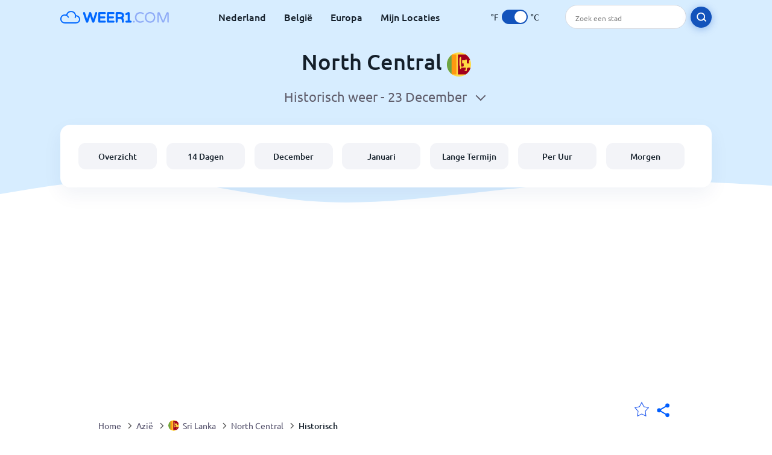

--- FILE ---
content_type: text/html; charset=utf-8
request_url: https://www.weer1.com/asia/sri-lanka/north-central?page=past-weather
body_size: 6232
content:
<!DOCTYPE html><html lang="nl" prefix="og: http://ogp.me/ns#"><head> <title>North Central historisch weer per uur | Weer1.com</title> <meta name="description" content="Historisch weer voor North Central wat is gebaseerd op de laatste paar jaar. De weersvoorspellingen uit het verleden, voor North Central, kunnen je een idee geven van het te verwachte weer dit jaar."/> <meta name="keywords" content="North Central historisch weer"/> <meta charset="UTF-8"/> <link rel="canonical" href="https://www.weer1.com/asia/sri-lanka/north-central?page=past-weather"/> <meta name="viewport" content="width=device-width, initial-scale=1"/> <link rel="preload" as="image" href="https://www.weer1.com/images/weer1.svg"> <link rel="preload" as="image" href="https://res.weer1.com/images/backgrounds/header.svg"> <link rel='stylesheet' href='https://www.weer1.com/style/index805.min.css'/> <meta name="theme-color" content="#c0d5f7"> <link rel="icon" href="https://www.weer1.com/favicon.ico?v=1"/> <link rel="apple-touch-icon" sizes="180x180" href="https://www.weer1.com/style/favicon/apple-touch-icon.png"> <link rel="icon" type="image/png" sizes="32x32" href="https://www.weer1.com/style/favicon/favicon-32x32.png"> <link rel="icon" type="image/png" sizes="16x16" href="https://www.weer1.com/style/favicon/favicon-16x16.png"> <link rel="manifest" href="https://www.weer1.com/style/favicon/site.webmanifest"> <link rel="mask-icon" href="https://www.weer1.com/style/favicon/safari-pinned-tab.svg" color="#5bbad5"> <meta name="msapplication-TileColor" content="#da532c"> <meta name="msapplication-config" content="https://www.weer1.com/style/favicon/browserconfig.xml"> <meta name="theme-color" content="#ffffff"> <meta property="og:title" content="North Central historisch weer per uur | Weer1.com"/> <meta property="og:description" content="Historisch weer voor North Central wat is gebaseerd op de laatste paar jaar. De weersvoorspellingen uit het verleden, voor North Central, kunnen je een idee geven van het te verwachte weer dit jaar."/> <meta property="og:url" content="https://www.weer1.com/asia/sri-lanka/north-central?page=past-weather"/> <meta property="og:image" content="https://www.weer1.com/style/favicon/android-chrome-512x512.png"/> <meta property="og:image:width" content="512"/> <meta property="og:image:height" content="512"/> <meta property="og:site_name" content="weer1.com"> <meta property="og:type" content="website"> <script type="4b1703a6f1b117d843e82257-text/javascript"> var hash = window.location.hash.substr(1); if (hash) { var hashObject = hash.split('&').reduce(function (result, item) { var parts = item.split('='); result[parts[0]] = parts[1]; return result; }, {}); if (localStorage.getItem("c") === null && hashObject.c) { localStorage.setItem('c', hashObject.c); } } var globalC = localStorage.getItem("c"); </script> <script async src='https://www.googletagmanager.com/gtag/js?id=UA-125311021-1' type="4b1703a6f1b117d843e82257-text/javascript"></script> <script type="4b1703a6f1b117d843e82257-text/javascript"> window.dataLayer = window.dataLayer || []; function gtag(){dataLayer.push(arguments);} gtag('js', new Date()); gtag('config', 'UA-125311021-1'); gtag('config', 'AW-977441059'); </script><script async src="https://pagead2.googlesyndication.com/pagead/js/adsbygoogle.js?client=ca-pub-0206751604021858" crossorigin="anonymous" type="4b1703a6f1b117d843e82257-text/javascript"></script></head><body class="body_wrap past-weather_page region_level Desktop_device"><div id='blanket' class='blanket'></div><header class="header-wrap"> <div class="navbar-wrap"> <div class="inner-navbar"> <a href="https://www.weer1.com" title="weer1.com" class="logo_a"> <img src="https://www.weer1.com/images/weer1.svg" width="180" height="23" alt="weer1.com" title="weer1.com" class="logo"/> </a> <div class="navbar-links-wrap"> <a href="https://www.weer1.com/europe/netherlands" onClick="if (!window.__cfRLUnblockHandlers) return false; gtag('event', 'top website links', {'event_category' : 'top website links', 'event_label' : 'North Central'})" class="navbar_link" aria-label="Nederland" title="Weer in Nederland" data-cf-modified-4b1703a6f1b117d843e82257-="">Nederland</a> <a href="https://www.weer1.com/europe/belgium" onClick="if (!window.__cfRLUnblockHandlers) return false; gtag('event', 'top website links', {'event_category' : 'top website links', 'event_label' : 'North Central'})" class="navbar_link" aria-label="België" title="Weer in België" data-cf-modified-4b1703a6f1b117d843e82257-="">België</a> <a href="https://www.weer1.com/europe" onClick="if (!window.__cfRLUnblockHandlers) return false; gtag('event', 'Europe', {'event_category' : 'top website links', 'event_label' : 'North Central'})" class="navbar_link" aria-label="Europa" title="Weer in Europa" data-cf-modified-4b1703a6f1b117d843e82257-="">Europa</a> <a href="https://www.weer1.com/my-locations" onClick="if (!window.__cfRLUnblockHandlers) return false; gtag('event', 'top website links', {'event_category' : 'top website links', 'event_label' : 'North Central'})" class="navbar_link" aria-label="Mijn Locaties" title="Mijn Locaties" data-cf-modified-4b1703a6f1b117d843e82257-="">Mijn Locaties</a> </div> <div class="temp-changer-and-search"> <div class="unit-changer"> <span class="temp-unit" data-type="f">°F</span> <label class="switch" for="temp-changer" aria-label="Units"> <input id="temp-changer" type="checkbox" checked> <span class="slider round"></span> </label> <span class="temp-unit" data-type="c">°C</span> </div> <div class="desktop-navbar-search"> <input id="city_search" placeholder="Zoek een stad"/> <label for="city_search" aria-label="search" class="search_button_next_to_dropdown"> <img src="https://res.weer1.com/images/icons/search_white_new.svg" alt="Zoeken" title="Zoeken" width="17" height="17"> </label> </div> </div> </div> </div> <div class="dummy-navbar"></div> <div class="header-center-wrap"> <div class="page-header"> North Central <img src="https://res.weer1.com/images/r-flags/sri-lanka.svg" alt="Weer in Sri Lanka" title="Weer in Sri Lanka" width="40" height="40"/> </div> <div class="page-sub-header">Historisch weer - <span class="page-date"></span> <div class="date-picker-wrap"> <input id="past-date-picker" class="date-input" type="date" name="selected_date" value="2025-12-24" max="2025-12-24" min="2024-12-24"/> <label class="open-button down-arrow" for="past-date-picker" aria-label="select date"></label> </div></div> <nav> <ul class="menu_wrap"> <li id="nav-dashboard" > <a href="https://www.weer1.com/asia/sri-lanka/north-central" onClick="if (!window.__cfRLUnblockHandlers) return false; gtag('event','header navbar menu' , {'event_category' : 'header navbar menu','event_action' : 'click on nav-dashboard', 'event_label' : 'North Central'})" data-cf-modified-4b1703a6f1b117d843e82257-=""> Overzicht </a> </li><li id="nav-fourteen" > <a href="https://www.weer1.com/asia/sri-lanka/north-central?page=14" onClick="if (!window.__cfRLUnblockHandlers) return false; gtag('event','header navbar menu' , {'event_category' : 'header navbar menu','event_action' : 'click on nav-fourteen', 'event_label' : 'North Central'})" data-cf-modified-4b1703a6f1b117d843e82257-=""> 14 Dagen </a> </li><li id="nav-this-month" > <a href="https://www.weer1.com/asia/sri-lanka/north-central?page=month&month=December" onClick="if (!window.__cfRLUnblockHandlers) return false; gtag('event','header navbar menu' , {'event_category' : 'header navbar menu','event_action' : 'click on nav-this-month', 'event_label' : 'North Central'})" data-cf-modified-4b1703a6f1b117d843e82257-=""> December </a> </li><li id="nav-next-month" > <a href="https://www.weer1.com/asia/sri-lanka/north-central?page=month&month=January" onClick="if (!window.__cfRLUnblockHandlers) return false; gtag('event','header navbar menu' , {'event_category' : 'header navbar menu','event_action' : 'click on nav-next-month', 'event_label' : 'North Central'})" data-cf-modified-4b1703a6f1b117d843e82257-=""> Januari </a> </li><li id="nav-long" > <a href="https://www.weer1.com/asia/sri-lanka/north-central?page=long-range" onClick="if (!window.__cfRLUnblockHandlers) return false; gtag('event','header navbar menu' , {'event_category' : 'header navbar menu','event_action' : 'click on nav-long', 'event_label' : 'North Central'})" data-cf-modified-4b1703a6f1b117d843e82257-=""> Lange Termijn </a> </li><li id="nav-today" > <a href="https://www.weer1.com/asia/sri-lanka/north-central?page=today" onClick="if (!window.__cfRLUnblockHandlers) return false; gtag('event','header navbar menu' , {'event_category' : 'header navbar menu','event_action' : 'click on nav-today', 'event_label' : 'North Central'})" data-cf-modified-4b1703a6f1b117d843e82257-=""> Per Uur </a> </li><li id="nav-tomorrow" > <a href="https://www.weer1.com/asia/sri-lanka/north-central?page=tomorrow" onClick="if (!window.__cfRLUnblockHandlers) return false; gtag('event','header navbar menu' , {'event_category' : 'header navbar menu','event_action' : 'click on nav-tomorrow', 'event_label' : 'North Central'})" data-cf-modified-4b1703a6f1b117d843e82257-=""> Morgen </a> </li> </ul></nav> </div></header><div class="header-bottom-image"></div><div class="billboard_ad_wrap" id="billboard"> <ins class="adsbygoogle" style="display:inline-block;width:970px;height:250px" data-ad-client="ca-pub-0206751604021858" data-ad-slot="4648549968"></ins> <script type="4b1703a6f1b117d843e82257-text/javascript"> (adsbygoogle = window.adsbygoogle || []).push({}); </script></div><div class="breadcrumbs_wrap"> <div class="breadcrumbs_inner_wrap"> <div class="share-line"> <div class="share-item"> <img class="selection-star remove-star" width="26" height="26" src="https://res.weer1.com/images/icons/filled-star.svg" alt="Verwijderen uit favoriete locaties" title="Verwijderen uit favoriete locaties"/> <img class="selection-star add-star" src="https://res.weer1.com/images/icons/empty-star.svg" width="26" height="26" alt="Voeg toe aan favoriete locaties" title="Voeg toe aan favoriete locaties"/></div> <div class="share-icon share-item"> <img src="https://res.weer1.com/images/icons/share.svg" width="32" height="32" alt="Share" title="Share"/> </div> </div> </div> <ol class="breadcrumbs_inner_wrap" itemscope itemtype="http://schema.org/BreadcrumbList"> <li class="breadcrumb_elm home_bred" itemprop="itemListElement" itemscope itemtype="https://schema.org/ListItem"> <a itemprop="item" href="https://www.weer1.com" > <span itemprop="name">Home</span><meta itemprop="position" content="1" /> </a> </li><li class="breadcrumb_elm con_bred" itemprop="itemListElement" itemscope itemtype="https://schema.org/ListItem"> <div class="bred_arrow"></div> <a href="https://www.weer1.com/asia" itemprop="item" ><span itemprop="name">Azië</span><meta itemprop="position" content="2" /> </a> </li><li class="breadcrumb_elm country_bred" itemprop="itemListElement" itemscope itemtype="https://schema.org/ListItem"> <div class="bred_arrow"></div> <a href="https://www.weer1.com/asia/sri-lanka" itemprop="item" > <span class="bread-flag-wrap"><img src="https://res.weer1.com/images/r-flags/sri-lanka.svg" alt="Weer in Sri Lanka" title="Weer in Sri Lanka" width="18" height="18"/></span><span itemprop="name">Sri Lanka</span><meta itemprop="position" content="3" /> </a> </li><li class="breadcrumb_elm region_bred" itemprop="itemListElement" itemscope itemtype="https://schema.org/ListItem"> <div class="bred_arrow"></div> <a href="https://www.weer1.com/asia/sri-lanka/north-central" itemprop="item" ><span itemprop="name">North Central</span><meta itemprop="position" content="4" /> </a> </li><li class="breadcrumb_elm" itemprop="itemListElement" itemscope itemtype="https://schema.org/ListItem"> <div class="bred_arrow"></div> <a href="/asia/sri-lanka/north-central?page=past-weather" itemprop="item"><span itemprop="name" id="page-bread">Historisch</span><meta itemprop="position" content="5" /> </a></li> </ol> <div class="snackbar-wrap"> <div class="snackbar snackbar-added">Locatie is toegevoegd aan <a href="/my-locations">Mijn Locaties</a></div> <div class="snackbar snackbar-removed">Locatie is verwijderd van <a href="/my-locations">Mijn Locaties</a></div> </div> </div><div class="section-wrap past-top-strip"> <div class="buttons-strip"> <a href="https://www.weer1.com/asia/sri-lanka/north-central?page=past-weather" onclick="if (!window.__cfRLUnblockHandlers) return false; gtag('event', 'Past: prev day', {'event_category' : 'Past: prev day','event_action' : 'click on old prev day', 'event_label' : ''})" id="prev-day" data-cf-modified-4b1703a6f1b117d843e82257-=""> <button class="round-arrow big-round-arrow" disabled="disabled" aria-label="Vorige dag"> <span class="arrow-inside-circle prev-arrow-inside-circle"></span> </button> </a> <div id="date_dropdown"> <div class="spinner"> <div class="bounce1"></div> <div class="bounce2"></div> <div class="bounce3"></div> </div> </div> <a href="https://www.weer1.com/asia/sri-lanka/north-central?page=past-weather" onclick="if (!window.__cfRLUnblockHandlers) return false; gtag('event', 'Past: next day', {'event_category' : 'Past: next day','event_action' : 'click on old prev day', 'event_label' : ''})" id="next-day" data-cf-modified-4b1703a6f1b117d843e82257-=""> <button class="round-arrow big-round-arrow" disabled="disabled" aria-label="Volgende dag"> <span class="arrow-inside-circle"></span> </button> </a> </div></div><div class="section-wrap first-section month-text-wrap"> <h1 class="section-header">North Central historisch weer <span class='page-date'></span></h1> <div class="text-and-bubbles section-content"> <div class="text-wrap"> <p>Deze pagina laat het weer van de afgelopen jaren zien van North Central op <span class="page-date"></span>.</p> <p>Het kan je een idee geven hoe het weer in North Central op <span class="page-date"></span> zou kunnen zijn.</p> <div class="cities-placeholder"></div> <div id="date-selector"></div> </div> <div> <div class="month-bubbles past-bubbles" id="past-bubbles"> <div class="month_data_line"> <div class="month_data_icon"><img width="24" height="24" alt="Temperatuur" title="Temperatuur" class="lazy " data-src="https://res.weer1.com/images/icons/month/temperatures.svg"/></div> <div class="month-data-text"> <div class="month_data_text">Temperatuur</div> <div class="month_data_value" id="month_temps"> <span class="month_max bubble-degree month_data_to_animate" data-temp="" id="max-temp"></span>° <span class="degree-separator">/</span> <span class="month_min bubble-degree month_data_to_animate" data-temp="" id="min-temp"></span>° </div> </div> </div> <div class="month_data_line"> <div class="month_data_icon"><img width="24" height="24" alt="Kans op regen" title="Kans op regen" class="lazy " data-src="https://res.weer1.com/images/icons/month/rain.svg"/></div> <div class="month-data-text"> <div class="month_data_text">Neerslag</div> <div class="month_data_value"> <div class="month_data_to_animate" id="bubble-rain" ></div> <div class="month_data_units length_unit mm_unit">mm</div> </div> </div> </div> <div class="month_data_line"> <div class="month_data_icon"><img width="24" height="24" alt="Wind" title="Wind" class="lazy " data-src="https://res.weer1.com/images/icons/month/wind.svg"/></div> <div class="month-data-text"> <div class="month_data_text">Wind</div> <div class="month_data_value"> <div class="month_data_to_animate" id="bubble-wind" data-wind=""></div> <div class="month_data_units wind_unit mm_unit">km/u</div> </div> </div> </div> <div class="month_data_line"> <div class="month_data_icon"><img width="24" height="24" alt="Vochtigheid" title="Vochtigheid" class="lazy " data-src="https://res.weer1.com/images/icons/month/humidity.svg"/></div> <div class="month-data-text"> <div class="month_data_text">Vochtigheid</div> <div class="month_data_value"> <div class="month_data_to_animate" id="bubble-humidity"></div> <div class="month_data_units">%</div> </div> </div> </div> <div class="vertical-border"></div> <div class="horizontal-border"></div> </div> </div> </div></div><div class="year-by-year-wrap section-wrap"></div><div class="right-left-section section-wrap"> <div class="desktop-left-section"> <div class="calendar-place-holder"></div> </div> <div class="desktop-right-section"> <div class="sky_ad" style="margin-top: 56px"> <ins class="adsbygoogle" style="display:inline-block;width:300px;height:600px" data-ad-client="ca-pub-0206751604021858" data-ad-slot="4728842958"></ins> <script type="4b1703a6f1b117d843e82257-text/javascript"> (adsbygoogle = window.adsbygoogle || []).push({}); </script> </div> </div></div><div class="spin-image-wrap section-wrap"> <img src="https://res.weer1.com/images/weather_icons/icons-1.svg" alt="weer" title="weer" id="spin-image" width="150" height="150"> </div><div class="section-wrap"> <div class="year-selector-wrap"></div> <div class="section-content past-weather-tables-wrap"> <div class="spinner"> <div class="bounce1"></div> <div class="bounce2"></div> <div class="bounce3"></div> </div> </div></div></div><div class="section-wrap anchor" id="all-cities"> <div class="section-header">Grote steden in North Central</div> <div class="section-sub-header"><p>Voor actuele weersverwachtingen kies een stad</p></div> <div class="cities_list"> <a class="city-link general_button" data-city="Anuradhapura" data-country="Sri Lanka" data-type="top" href="https://www.weer1.com/asia/sri-lanka/north-central/anuradhapura?page=past-weather" onClick="if (!window.__cfRLUnblockHandlers) return false; gtag('event', 'Select City', {'event_category' :'Select City', 'event_action' :'Sri Lanka','event_label' : 'Anuradhapura'})" data-cf-modified-4b1703a6f1b117d843e82257-="">Anuradhapura</a> <div class="clear"></div> </div> <a href="https://www.weer1.com/asia/sri-lanka/north-central#all-cities" class="link-button more-locations-link" onClick="if (!window.__cfRLUnblockHandlers) return false; gtag('event', 'more cities click', {'event_category' : 'bulk more cities click', 'event_action' : 'Sri Lanka'})" data-cf-modified-4b1703a6f1b117d843e82257-="">Meer locaties<span class="link-arrow"></span></a> </div><div class="section-wrap other-pages-section"> <div class="section-header">North Central weerpagina's</div> <div class="mobile_menu_wrap bottom-menu section-content"> <a href="https://www.weer1.com/asia/sri-lanka/north-central?page=14" onClick="if (!window.__cfRLUnblockHandlers) return false; gtag('event','other pages' , {'event_category' : 'other pages','event_action' : 'click on other-14', 'event_label' : 'North Central'})" id="other-14" data-cf-modified-4b1703a6f1b117d843e82257-=""> North Central 14 Dagen<span class="right-arrow"></span> </a><a href="https://www.weer1.com/asia/sri-lanka/north-central?page=long-range" onClick="if (!window.__cfRLUnblockHandlers) return false; gtag('event','other pages' , {'event_category' : 'other pages','event_action' : 'click on other-long', 'event_label' : 'North Central'})" id="other-long" data-cf-modified-4b1703a6f1b117d843e82257-=""> Lange termijn weersverwachting<span class="right-arrow"></span> </a><a href="https://www.weer1.com/asia/sri-lanka/north-central?page=month&month=December" onClick="if (!window.__cfRLUnblockHandlers) return false; gtag('event','other pages' , {'event_category' : 'other pages','event_action' : 'click on other-current-month', 'event_label' : 'North Central'})" id="other-current-month" data-cf-modified-4b1703a6f1b117d843e82257-=""> Het weer in December<span class="right-arrow"></span> </a><a href="https://www.weer1.com/asia/sri-lanka/north-central?page=month&month=January" onClick="if (!window.__cfRLUnblockHandlers) return false; gtag('event','other pages' , {'event_category' : 'other pages','event_action' : 'click on other-next-month', 'event_label' : 'North Central'})" id="other-next-month" data-cf-modified-4b1703a6f1b117d843e82257-=""> Het weer in Januari<span class="right-arrow"></span> </a><a href="https://www.weer1.com/asia/sri-lanka/north-central?page=tomorrow" onClick="if (!window.__cfRLUnblockHandlers) return false; gtag('event','other pages' , {'event_category' : 'other pages','event_action' : 'click on other-tomorrow', 'event_label' : 'North Central'})" id="other-tomorrow" data-cf-modified-4b1703a6f1b117d843e82257-=""> Het weer morgen<span class="right-arrow"></span> </a><a href="https://www.weer1.com/asia/sri-lanka/north-central?page=hotels" onClick="if (!window.__cfRLUnblockHandlers) return false; gtag('event','other pages' , {'event_category' : 'other pages','event_action' : 'click on other-hotels', 'event_label' : 'North Central'})" id="other-hotels" data-cf-modified-4b1703a6f1b117d843e82257-=""> Hotels in North Central<span class="right-arrow"></span> </a> </div></div><script type="4b1703a6f1b117d843e82257-text/javascript"> months = ['januari','februari','maart','april','mei','juni','juli','augustus','september','oktober','november','december'];</script><div class="scrolltop"> <div class="scroll-button"> </div> </div><footer class="big_footer_wrapper"> <div class='big_footer_inner'> <div class="footer_list footer_logo"> <img src="" width="180" height="23" data-src="https://www.weer1.com/images/weer1.svg" class="lazy" title="weer1.com" alt="weer1.com"/> </div> <div class='footer_list'> <div class="footer_list_header">Populaire Steden</div> <div class='footer_small_list_wrap'> <div class='footer_small_list'> <a href="https://www.weer1.com/europe/spain/comunidad-valenciana/benidorm" class="footer_item">› Benidorm </a> <a href="https://www.weer1.com/europe/germany/north-rhine-westphalia/winterberg" class="footer_item">› Winterberg </a> <a href="https://www.weer1.com/europe/spain/canary-islands/tenerife" class="footer_item">› Tenerife </a> </div> <div class='footer_small_list'> <a href="https://www.weer1.com/europe/greece/crete" class="footer_item">› Kreta </a> <a href="https://www.weer1.com/europe/spain/andalucia/malaga" class="footer_item">› Malaga </a> <a href="https://www.weer1.com/europe/spain/mallorca" class="footer_item">› Mallorca </a> </div> </div> </div> <div class='footer_list'> <div class="footer_list_header">Over Weer1</div> <div class='footer_small_list_wrap'> <div class='footer_small_list'> <a href='https://chrome.google.com/webstore/detail/weer/dlnafbeikmhfdmlmoicgcdgpclbkbmma?hl=en' onClick="if (!window.__cfRLUnblockHandlers) return false; gtag('event','chrome extension clicked from footer' , {'event_category' : 'chrome extension clicked from footer','event_action' : '', 'event_label' : 'North Central'})" class="footer_item" data-cf-modified-4b1703a6f1b117d843e82257-=""> › Chrome Extension </a> <a href='https://www.weer1.com/consulting-services' onClick="if (!window.__cfRLUnblockHandlers) return false; gtag('event','premium clicked from footer' , {'event_category' : 'premium clicked from footer','event_action' : '', 'event_label' : 'North Central'})" aria-label="" class="footer_item" data-cf-modified-4b1703a6f1b117d843e82257-=""> › Premium </a> <a href='https://www.weer1.com/contact-us' onClick="if (!window.__cfRLUnblockHandlers) return false; gtag('event','publisher clicked' , {'event_category' : 'publisher clicked','event_action' : '', 'event_label' : 'North Central'})" class="footer_item" data-cf-modified-4b1703a6f1b117d843e82257-=""> › Adverteren </a> <a href='https://www.weer1.com/widgets' onClick="if (!window.__cfRLUnblockHandlers) return false; gtag('event','widget clicked' , {'event_category' : 'widget clicked','event_action' : '', 'event_label' : 'North Central'})" class="footer_item" data-cf-modified-4b1703a6f1b117d843e82257-=""> › Weer Widget </a> </div> <div class='footer_small_list'> <a href='https://www.weer1.com/contact-us' class="footer_item" onClick="if (!window.__cfRLUnblockHandlers) return false; gtag('event','contact us clicked' , {'event_category' : 'contact us clicked','event_action' : '', 'event_label' : 'North Central'})" data-cf-modified-4b1703a6f1b117d843e82257-=""> › Contact Us </a> <a href='https://www.weer1.com/terms' class="footer_item"> › Terms of Use </a> <a href='https://www.weer1.com/privacy' class="footer_item"> › Privacy Policy </a> </div> </div> </div> </div></footer><script type="4b1703a6f1b117d843e82257-text/javascript"> var authorizationToken = "08f1428b94eacbe5946928f8efa364325753dee2"; var placeForRest = "Anuradhapura,Sri_Lanka"; var globalCityNameForRest = "Anuradhapura"; var globalCountryDB = "Sri Lanka"; var globalCityName = "North Central"; var globalLevel = "region"; var descriptionMap = descriptionMap = [];descriptionMap[1113] = 'Zonnig';descriptionMap[113] = 'Helder';descriptionMap[116] = 'Gedeeltelijk bewolkt';descriptionMap[119] = 'Bewolkt';descriptionMap[122] = 'Geheel bewolkt';descriptionMap[143] = 'Mist';descriptionMap[176] = 'Zo nu en dan regenbui';descriptionMap[179] = 'Zo nu en dan sneeuw';descriptionMap[182] = 'Zo nu en dan natte sneeuw';descriptionMap[185] = 'Zo nu en dan motregen';descriptionMap[200] = 'Onweersbuien in de omgeving';descriptionMap[227] = 'Driftsneeuw';descriptionMap[230] = 'Sneeuwstorm';descriptionMap[248] = 'Mist';descriptionMap[260] = 'Aanvriezende mist';descriptionMap[263] = 'Zo nu en dan lichte motregen';descriptionMap[266] = 'Lichte motregen';descriptionMap[281] = 'Onderkoelde motregen';descriptionMap[284] = 'Zware onderkoelde motregen';descriptionMap[293] = 'Plaatselijk lichte regen';descriptionMap[296] = 'Lichte regen';descriptionMap[299] = 'Lichte regen';descriptionMap[302] = 'Matige regen';descriptionMap[305] = 'Nu en dan zware regen';descriptionMap[308] = 'Zware regen';descriptionMap[311] = 'Lichte koude regen';descriptionMap[314] = 'Matige of zware koude regen';descriptionMap[317] = 'Lichte natte sneeuw';descriptionMap[320] = 'Matige of zware natte sneeuw';descriptionMap[323] = 'Zo nu en dan lichte sneeuw';descriptionMap[326] = 'Lichte sneeuw';descriptionMap[329] = 'Zo nu en dan matige sneeuw';descriptionMap[332] = 'Matige sneeuw';descriptionMap[335] = 'Zo nu en dan zware sneeuw';descriptionMap[338] = 'Zware sneeuw';descriptionMap[353] = 'Lichte regenbui';descriptionMap[350] = 'Korrelhagel';descriptionMap[356] = 'Matige of zware regenbuien';descriptionMap[359] = 'Stortregen';descriptionMap[362] = 'Lichte natte sneeuwbuien';descriptionMap[365] = 'Matige of zware natte sneeuwbuien';descriptionMap[368] = 'Lichte sneeuwbuien';descriptionMap[371] = 'Matige of zware sneeuwbuien';descriptionMap[374] = 'Lichte buien van ijspellets';descriptionMap[377] = 'Matige of zware buien van ijspellets';descriptionMap[386] = 'Onweer';descriptionMap[389] = 'Lichte regen met onweer';descriptionMap[392] = 'Plaatselijk lichte sneeuw in gebied met onweer';descriptionMap[395] = 'Normale of zware sneeuw in gebied met onweer';; var domain = "https://www.weer1.com"; var defaultTempUnit = "C"; var res_url = "https://res.weer1.com"; var place = "North Central"; var device = "Desktop"; var pageType = "past-weather"; var country = "Sri Lanka"; var globalLanguage = "dutch"; var isMap = false; var months_data_for_js_graph = []; var months_rain_data_for_js_graph = []; var monthForURL = ['January','February','March','April','May','June','July','August','September','October','November','December']; var month_index = "12"; var long_month_index = ""; var conversion_click_id = "AW-977441059/LpZGCMjtvJ4BEKOiitID"; var shortMonthNames = ['Jan','Feb','Maart','Apr','Mei','Jun','Jul','Aug','Sep','Okt','Nov','Dec']; var canonical_url = 'https://www.weer1.com/asia/sri-lanka/north-central'; var weekShortDays = {"Sunday":"Zondag","Monday":"Maandag","Tuesday":"Dinsdag","Wednesday":"Woensdag","Thursday":"Donderdag","Friday":"Vrijdag","Saturday":"Zaterdag"}; var latlong = ''; var langIso = "nl-NL"; var terms = {}; var decimal_separator = ","; terms.rainfall = "Regenval per maand"; var labels = []; labels['rain'] = "Kans op regen"; labels['humidity'] = "Vochtigheid"; labels['wind'] = "Wind"; wind_type = "km/u" || "Km/h"; to_show_rain_map = ""; </script><script type="4b1703a6f1b117d843e82257-text/javascript"> if ('serviceWorker' in navigator) { navigator.serviceWorker.register('/sw.js'); }</script><link rel="preload" as="font" type="font/woff2" href="https://www.weer1.com/style/fonts/4iCs6KVjbNBYlgoKfw72.woff2" crossorigin> <link rel="preload" as="font" type="font/woff2" href="https://www.weer1.com/style/fonts/4iCv6KVjbNBYlgoCjC3jsGyN.woff2" crossorigin> <link rel="preload" as="font" type="font/woff2" href="https://www.weer1.com/style/fonts/4iCv6KVjbNBYlgoCxCvjsGyN.woff2" crossorigin><script src="https://res.weer1.com/js/jquery-3.5.1.min.js" type="4b1703a6f1b117d843e82257-text/javascript"></script><script src="https://res.weer1.com/js/jquery-ui.test2.min.js" type="4b1703a6f1b117d843e82257-text/javascript"></script><script src="https://res.weer1.com/js/common15.min.js" type="4b1703a6f1b117d843e82257-text/javascript"></script><script src="https://res.weer1.com/js/dropdown7.min.js" async="async" type="4b1703a6f1b117d843e82257-text/javascript"></script><script src="https://res.weer1.com/weather/js/weather4.min.js" type="4b1703a6f1b117d843e82257-text/javascript"></script><script src="https://res.weer1.com/weather/js/past19.min.js" defer type="4b1703a6f1b117d843e82257-text/javascript"></script><script src="/cdn-cgi/scripts/7d0fa10a/cloudflare-static/rocket-loader.min.js" data-cf-settings="4b1703a6f1b117d843e82257-|49" defer></script><script defer src="https://static.cloudflareinsights.com/beacon.min.js/vcd15cbe7772f49c399c6a5babf22c1241717689176015" integrity="sha512-ZpsOmlRQV6y907TI0dKBHq9Md29nnaEIPlkf84rnaERnq6zvWvPUqr2ft8M1aS28oN72PdrCzSjY4U6VaAw1EQ==" data-cf-beacon='{"version":"2024.11.0","token":"6bce8b96655b4e94aaef9e1481090a57","r":1,"server_timing":{"name":{"cfCacheStatus":true,"cfEdge":true,"cfExtPri":true,"cfL4":true,"cfOrigin":true,"cfSpeedBrain":true},"location_startswith":null}}' crossorigin="anonymous"></script>
</body></html>

--- FILE ---
content_type: text/html; charset=utf-8
request_url: https://www.google.com/recaptcha/api2/aframe
body_size: 177
content:
<!DOCTYPE HTML><html><head><meta http-equiv="content-type" content="text/html; charset=UTF-8"></head><body><script nonce="BAWGDf6KnFQC615xTqAWVw">/** Anti-fraud and anti-abuse applications only. See google.com/recaptcha */ try{var clients={'sodar':'https://pagead2.googlesyndication.com/pagead/sodar?'};window.addEventListener("message",function(a){try{if(a.source===window.parent){var b=JSON.parse(a.data);var c=clients[b['id']];if(c){var d=document.createElement('img');d.src=c+b['params']+'&rc='+(localStorage.getItem("rc::a")?sessionStorage.getItem("rc::b"):"");window.document.body.appendChild(d);sessionStorage.setItem("rc::e",parseInt(sessionStorage.getItem("rc::e")||0)+1);localStorage.setItem("rc::h",'1766550355992');}}}catch(b){}});window.parent.postMessage("_grecaptcha_ready", "*");}catch(b){}</script></body></html>

--- FILE ---
content_type: image/svg+xml
request_url: https://res.weer1.com/images/icons/link-left-arrow.svg
body_size: -244
content:
<svg xmlns="http://www.w3.org/2000/svg" width="7" height="12" viewBox="0 0 7 12" fill="none">
    <path d="M6 1L1 6L6 11" stroke="#005eff" stroke-linecap="round" stroke-linejoin="round"/>
</svg>


--- FILE ---
content_type: application/javascript
request_url: https://res.weer1.com/weather/js/past19.min.js
body_size: 1358
content:
var past_data_animated=false;var click_on_animated=false;var is_response=false;var years=[];var hashYear;if(history.scrollRestoration){history.scrollRestoration="manual"}else{window.onbeforeunload=function(){window.scrollTo(0,0)}}$(document).ready(function(){var yesterday=new Date(Date.now()-864e5);var day=getHashValue("day")||Number(localStorage.getItem("past-weather-day"))||yesterday.getDate();var month=getHashValue("month")||Number(localStorage.getItem("past-weather-month"))||yesterday.getMonth()+1;hashYear=getHashValue("year");callPastWeatherDayAPI(day,month);if(Number(day)!==Number(getHashValue("day"))||Number(month)!==Number(getHashValue("month"))){window.location.hash="day="+day+"&month="+month}$(".cities_list a").each(function(){if(!this.hash||this.hash!==window.location.hash){this.hash=window.location.hash}});var dateObj=new Date;var current_month=dateObj.getUTCMonth()+1;var current_day=dateObj.getUTCDate();var currnet_year=dateObj.getUTCFullYear();var year=currnet_year;if(month>current_month||month===current_month&&day>current_day){year=currnet_year-1}var padDay=("0"+day).slice(-2);var padMonth=("0"+month).slice(-2);$(".date-input").val(year+"-"+padMonth+"-"+padDay).on("change",onDateChange)});function onDateChange(){var date=new Date($(this).val());var month=date.getMonth()+1;var day=date.getDate();if(month>0&&month<13&&day>0&&day<32){gtag("event","Change past date from dropdown",{event_category:"Change past date from dropdown",event_action:day+"-"+month,event_label:"month page"});window.location="?page=past-weather#day="+day+"&month="+month}}function callPastWeatherDayAPI(day,month){var url=domain+"/v1/past-weather/";$.ajax({method:"POST",url:url,success:onPastWeatherAPI,data:{place:placeForRest,day:day,month:month,city:globalCityNameForRest,country:globalCountryDB,language:globalLanguage,canonical_url:canonical_url},beforeSend:function(request){request.setRequestHeader("Authority",authorizationToken)}})}function onPastWeatherAPI(response){if(!response.data){}else{processPastResponse(response);is_response=true}}function processPastResponse(response){if(response&&response.data&&response.data.years){years=response.data.years;localStorage.removeItem("past-weather-day");localStorage.removeItem("past-weather-month");$(".page-date").html(response.data.niceDate);if(response.data.prevDate.day){$("#next-day, #old-next-day").on("click",function(){localStorage.setItem("past-weather-day",response.data.nextDate.day);localStorage.setItem("past-weather-month",response.data.nextDate.month)});$("#prev-day, #old-prev-day").on("click",function(){localStorage.setItem("past-weather-day",response.data.prevDate.day);localStorage.setItem("past-weather-month",response.data.prevDate.month)});$(".round-arrow").attr("disabled",false)}$("#date-selector").html(response.data.date_select);$("#date_dropdown").html(response.data.date_dropdown);$(".dates-dropdown").on("change",function(){onDateSelectChanged(this)});$(".cities-placeholder").html(response.data.cities);$(".cities-dropdown option").each(function(){this.value=this.value+"?page=past-weather"+window.location.hash});$(".cities-dropdown").on("change",function(){onCitySelectChanged(this)});if(response.data.avg){var minTemp=response.data.avg.minTemp;var maxTemp=response.data.avg.maxTemp;var wind=response.data.avg.wind;var rain=response.data.avg.rain;$("#min-temp").html(minTemp).attr("data-temp",minTemp);$("#max-temp").html(maxTemp).attr("data-temp",maxTemp);$("#bubble-wind").html(wind).attr("data-wind",wind);$("#bubble-rain").html(rain).attr("data-length",rain);$("#bubble-humidity").html(response.data.avg.humidity)}else{if(response.data.type==="long"){$("#past-bubbles").html(years[0].table).removeClass("month-bubbles")}else{$("#past-bubbles").hide()}}$(".calendar-place-holder").append(response.data.calendar);$(".spinner").hide();if(response.data.yearsTable){$(".year-by-year-wrap").prepend(response.data.yearsTable)}if(response.data.type==="past"&&Object.keys(years).length>1){for(var year in years){if(years[year]&&years[year]["table"]){$(".year-selector-wrap").prepend('<button class="gray-button" data-year="'+year+'">'+year+"</button>")}}var isFirstClick=true;$(".year-selector-wrap").on("click","button",function(){$(".year-selector-wrap button").removeClass("active");$(this).addClass("active");var year=$(this).html();$(".past-weather-tables-wrap").html('<div class="section-content"><div class="day_table_wrap">'+years[year].table+"</div>").prepend("<div class='section-header past-table-header' data-year='"+year+"'>"+years[year]["table-header"]+"</div>");if(!isFirstClick){gtag("event","Past: change tables year",{event_category:"Past: change tables year",event_action:year,event_label:year})}isFirstClick=false});$(".year-selector-wrap button:first-child").trigger("click")}replaceLazyLoad();if(tempUnit==="F"){temp_changer_clicked(tempUnit)}$(".year-link").on("click",function(){var year=$(this).attr("data-year");$('.year-selector-wrap [data-year="'+year+'"]').trigger("click");$([document.documentElement,document.body]).animate({scrollTop:$(".year-selector-wrap").offset().top},20)});if(hashYear){$('.year-link[data-year="'+hashYear+'"]').trigger("click")}}else{$(".past-header").hide()}window.onhashchange=locationHashChanged}function locationHashChanged(){document.location.reload()}window.addEventListener("scroll",checkIfToAnimateBubblesData);function checkIfToAnimateBubblesData(){if(!past_data_animated&&is_response&&isScrolledIntoView(document.getElementById("past-bubbles"))){animateNumber(".month_data_to_animate","","");past_data_animated=true;window.removeEventListener("scroll",checkIfToAnimateBubblesData)}}window.addEventListener("scroll",checkIfToAnimateClickOn);function checkIfToAnimateClickOn(){if(!click_on_animated&&isScrolledIntoView(document.getElementById("click-on-bellow"))){$(".click-on-bellow").addClass("highlight-animation");click_on_animated=true;window.removeEventListener("scroll",checkIfToAnimateClickOn)}}

--- FILE ---
content_type: image/svg+xml
request_url: https://res.weer1.com/images/weather_icons/new/night/mist.svg
body_size: 317
content:
<svg width="32" height="32" viewBox="0 0 32 32" fill="none" xmlns="http://www.w3.org/2000/svg">
<path d="M24.9997 23H23.3633" stroke="#83A9CC" stroke-width="1.5" stroke-linecap="round"/>
<path d="M8.63638 23H7" stroke="#83A9CC" stroke-width="1.5" stroke-linecap="round"/>
<path d="M20.0911 23H11.9092" stroke="#83A9CC" stroke-width="1.5" stroke-linecap="round"/>
<path d="M17.6365 27H7" stroke="#83A9CC" stroke-width="1.5" stroke-linecap="round"/>
<path d="M25.0001 27H20.9092" stroke="#83A9CC" stroke-width="1.5" stroke-linecap="round"/>
<path d="M9.8125 19.0239H10.5625C10.5625 18.6455 10.2807 18.3264 9.90531 18.2796L9.8125 19.0239ZM11.1307 8.10218L11.0456 8.84733C11.3355 8.88043 11.6182 8.74243 11.7705 8.49357L11.1307 8.10218ZM23.1363 11.2974L22.3866 11.318C22.3921 11.5194 22.4785 11.7102 22.6262 11.8473C22.774 11.9843 22.9707 12.0562 23.172 12.0466L23.1363 11.2974ZM23.509 19.0623L23.474 18.3132C23.0738 18.3319 22.759 18.6618 22.759 19.0623H23.509ZM23.509 19.067V19.817C23.9232 19.817 24.259 19.4812 24.259 19.067H23.509ZM9.8125 19.067H9.0625C9.0625 19.4812 9.39829 19.817 9.8125 19.817V19.067ZM9.90531 18.2796C7.56295 17.9875 5.75 15.9881 5.75 13.5664H4.25C4.25 16.7542 6.63587 19.3835 9.71969 19.7681L9.90531 18.2796ZM5.75 13.5664C5.75 10.9431 7.87665 8.81641 10.5 8.81641V7.31641C7.04822 7.31641 4.25 10.1146 4.25 13.5664H5.75ZM10.5 8.81641C10.6848 8.81641 10.8668 8.82692 11.0456 8.84733L11.2158 7.35702C10.9806 7.33017 10.7418 7.31641 10.5 7.31641V8.81641ZM11.7705 8.49357C12.7781 6.84645 14.5917 5.75 16.6607 5.75V4.25C14.0479 4.25 11.7598 5.63675 10.4909 7.71078L11.7705 8.49357ZM16.6607 5.75C19.7707 5.75 22.302 8.22869 22.3866 11.318L23.886 11.2769C23.7793 7.37775 20.5854 4.25 16.6607 4.25V5.75ZM23.172 12.0466C23.2224 12.0442 23.2732 12.043 23.3243 12.043V10.543C23.2494 10.543 23.1748 10.5448 23.1006 10.5483L23.172 12.0466ZM23.3243 12.043C25.0568 12.043 26.4612 13.4474 26.4612 15.1798H27.9612C27.9612 12.619 25.8852 10.543 23.3243 10.543V12.043ZM26.4612 15.1798C26.4612 16.8621 25.1366 18.2354 23.474 18.3132L23.544 19.8115C26.0032 19.6965 27.9612 17.667 27.9612 15.1798H26.4612ZM22.759 19.0623V19.067H24.259V19.0623H22.759ZM23.509 18.317H9.8125V19.817H23.509V18.317ZM10.5625 19.067V19.0239H9.0625V19.067H10.5625Z" fill="#83A9CC"/>
</svg>


--- FILE ---
content_type: image/svg+xml
request_url: https://res.weer1.com/images/r-flags/sri-lanka.svg
body_size: 344
content:
<?xml version="1.0" encoding="iso-8859-1"?>
<!-- Generator: Adobe Illustrator 19.0.0, SVG Export Plug-In . SVG Version: 6.00 Build 0)  -->
<svg version="1.1" id="Layer_1" xmlns="http://www.w3.org/2000/svg" xmlns:xlink="http://www.w3.org/1999/xlink" x="0px" y="0px"
	 viewBox="0 0 511.999 511.999" style="enable-background:new 0 0 511.999 511.999;" xml:space="preserve">
<polygon style="fill:#FF9811;" points="0.001,44.522 0,44.522 0,467.477 0.001,467.477 0.001,256.001 "/>
<circle style="fill:#FFDA44;" cx="255.999" cy="255.999" r="255.999"/>
<path style="fill:#FF9811;" d="M200.349,44.522h-88.635c-3.928,2.685-7.772,5.48-11.539,8.373L77.914,255.999l22.261,203.104
	c3.767,2.894,7.611,5.689,11.539,8.373h88.635V44.522z"/>
<path style="fill:#6DA544;" d="M0.001,256.001c0,82.745,39.268,156.307,100.174,203.104V52.896
	C39.269,99.694,0.001,173.256,0.001,256.001z"/>
<polygon style="fill:#FFDA44;" points="411.826,156.064 411.826,162.469 412.064,162.505 "/>
<path style="fill:#A2001D;" d="M491.595,322.782h-48.233l-20.405,22.261v44.522h-44.522v-22.261h22.261v-44.522H300.522v27.826
	h-22.261v-53.031c-6.83-6.114-11.13-14.995-11.13-24.882V128c0-18.441,14.95-33.391,33.391-33.391v205.913h44.522l15.276-12.731
	c-2.668-6.355-4.146-13.334-4.146-20.66v-33.391h-33.391v-66.782h66.782c0-11.13,16.696-22.261,16.696-22.261
	s16.696,11.13,16.696,22.261v16.696v50.087c12.383,0.147,32.057-0.174,53.312,0c-5.584-9.76-8.791-21.341-8.791-33.391
	c0-19.641,8.48-37.299,21.978-49.519C470,107.716,438.954,70.954,400.287,44.522H233.74v422.956h166.548
	c47.019-32.141,82.768-79.552,100.112-135.09L491.595,322.782z"/>
<g>
</g>
<g>
</g>
<g>
</g>
<g>
</g>
<g>
</g>
<g>
</g>
<g>
</g>
<g>
</g>
<g>
</g>
<g>
</g>
<g>
</g>
<g>
</g>
<g>
</g>
<g>
</g>
<g>
</g>
</svg>


--- FILE ---
content_type: image/svg+xml
request_url: https://res.weer1.com/images/weather_icons/new/day/rain-2.svg
body_size: 256
content:
<svg width="32" height="32" viewBox="0 0 32 32" fill="none" xmlns="http://www.w3.org/2000/svg">
<path d="M9.8125 22.0239H10.5625C10.5625 21.6455 10.2807 21.3264 9.90531 21.2796L9.8125 22.0239ZM11.1307 11.1022L11.0456 11.8473C11.3355 11.8804 11.6182 11.7424 11.7705 11.4936L11.1307 11.1022ZM23.1363 14.2974L22.3866 14.318C22.3921 14.5194 22.4785 14.7102 22.6262 14.8473C22.774 14.9843 22.9707 15.0562 23.172 15.0466L23.1363 14.2974ZM23.509 22.0623L23.474 21.3132C23.0738 21.3319 22.759 21.6618 22.759 22.0623H23.509ZM23.509 22.067V22.817C23.9232 22.817 24.259 22.4812 24.259 22.067H23.509ZM9.8125 22.067H9.0625C9.0625 22.4812 9.39829 22.817 9.8125 22.817V22.067ZM9.90531 21.2796C7.56295 20.9875 5.75 18.9881 5.75 16.5664H4.25C4.25 19.7542 6.63587 22.3835 9.71969 22.7681L9.90531 21.2796ZM5.75 16.5664C5.75 13.9431 7.87665 11.8164 10.5 11.8164V10.3164C7.04822 10.3164 4.25 13.1146 4.25 16.5664H5.75ZM10.5 11.8164C10.6848 11.8164 10.8668 11.8269 11.0456 11.8473L11.2158 10.357C10.9806 10.3302 10.7418 10.3164 10.5 10.3164V11.8164ZM11.7705 11.4936C12.7781 9.84645 14.5917 8.75 16.6607 8.75V7.25C14.0479 7.25 11.7598 8.63675 10.4909 10.7108L11.7705 11.4936ZM16.6607 8.75C19.7707 8.75 22.302 11.2287 22.3866 14.318L23.886 14.2769C23.7793 10.3777 20.5854 7.25 16.6607 7.25V8.75ZM23.172 15.0466C23.2224 15.0442 23.2732 15.043 23.3243 15.043V13.543C23.2494 13.543 23.1748 13.5448 23.1006 13.5483L23.172 15.0466ZM23.3243 15.043C25.0568 15.043 26.4612 16.4474 26.4612 18.1798H27.9612C27.9612 15.619 25.8852 13.543 23.3243 13.543V15.043ZM26.4612 18.1798C26.4612 19.8621 25.1366 21.2354 23.474 21.3132L23.544 22.8115C26.0032 22.6965 27.9612 20.667 27.9612 18.1798H26.4612ZM22.759 22.0623V22.067H24.259V22.0623H22.759ZM23.509 21.317H9.8125V22.817H23.509V21.317ZM10.5625 22.067V22.0239H9.0625V22.067H10.5625Z" fill="#83A9CC"/>
<path d="M11.5 28.5L13 25" stroke="#83A9CC" stroke-width="1.5" stroke-linecap="round" stroke-linejoin="round"/>
<path d="M17 28.5L18.5 25" stroke="#83A9CC" stroke-width="1.5" stroke-linecap="round" stroke-linejoin="round"/>
</svg>


--- FILE ---
content_type: image/svg+xml
request_url: https://res.weer1.com/images/weather_icons/new/day/sunny.svg
body_size: -238
content:
<svg width="32" height="32" viewBox="0 0 32 32" fill="none" xmlns="http://www.w3.org/2000/svg">
<path d="M16.001 7L16.001 5" stroke="#FFC038" stroke-width="1.75" stroke-linecap="round"/>
<path d="M16.001 27L16.001 25" stroke="#FFC038" stroke-width="1.75" stroke-linecap="round"/>
<path d="M25 16L27 16" stroke="#FFC038" stroke-width="1.75" stroke-linecap="round"/>
<path d="M5 16L7 16" stroke="#FFC038" stroke-width="1.75" stroke-linecap="round"/>
<path d="M22.3641 9.63687L23.7783 8.22266" stroke="#FFC038" stroke-width="1.75" stroke-linecap="round"/>
<path d="M8.22251 23.7775L9.63672 22.3633" stroke="#FFC038" stroke-width="1.75" stroke-linecap="round"/>
<path d="M22.3631 22.3631L23.7773 23.7773" stroke="#FFC038" stroke-width="1.75" stroke-linecap="round"/>
<path d="M8.22251 8.22251L9.63672 9.63672" stroke="#FFC038" stroke-width="1.75" stroke-linecap="round"/>
<path d="M22.001 16C22.001 19.3137 19.3147 22 16.001 22C12.6873 22 10.001 19.3137 10.001 16C10.001 14.118 10.8674 12.4384 12.2232 11.3383C13.2546 10.5015 14.5692 10 16.001 10C19.3147 10 22.001 12.6863 22.001 16Z" stroke="#FFC038" stroke-width="1.75"/>
</svg>


--- FILE ---
content_type: image/svg+xml
request_url: https://res.weer1.com/images/weather_icons/new/day/interval.svg
body_size: 508
content:
<svg width="32" height="32" viewBox="0 0 32 32" fill="none" xmlns="http://www.w3.org/2000/svg">
<path d="M19.8186 7.49953L19.4551 6.41602" stroke="#FFC038" stroke-width="1.5" stroke-linecap="round"/>
<path d="M28.5014 11.8186L29.585 11.4551" stroke="#FFC038" stroke-width="1.5" stroke-linecap="round"/>
<path d="M28.1408 17.0554L29.1641 17.5645" stroke="#FFC038" stroke-width="1.5" stroke-linecap="round"/>
<path d="M25.5648 6.84005L25.0557 7.86328" stroke="#FFC038" stroke-width="1.5" stroke-linecap="round"/>
<path d="M18.5301 11.3361C18.9921 10.8267 19.5872 10.425 20.2855 10.1906C22.4626 9.46014 24.8197 10.6328 25.5502 12.8099C26.1433 14.5776 25.4817 16.464 24.0464 17.502" stroke="#FFC038" stroke-width="1.5"/>
<path d="M7.8125 24.0239H8.5625C8.5625 23.6455 8.28072 23.3264 7.90531 23.2796L7.8125 24.0239ZM9.1307 13.1022L9.04563 13.8473C9.33548 13.8804 9.61822 13.7424 9.77047 13.4936L9.1307 13.1022ZM21.1363 16.2974L20.3866 16.318C20.3921 16.5194 20.4785 16.7102 20.6262 16.8473C20.774 16.9843 20.9707 17.0562 21.172 17.0466L21.1363 16.2974ZM21.509 24.0623L21.474 23.3132C21.0738 23.3319 20.759 23.6618 20.759 24.0623H21.509ZM21.509 24.067V24.817C21.9232 24.817 22.259 24.4812 22.259 24.067H21.509ZM7.8125 24.067H7.0625C7.0625 24.4812 7.39829 24.817 7.8125 24.817V24.067ZM7.90531 23.2796C5.56295 22.9875 3.75 20.9881 3.75 18.5664H2.25C2.25 21.7542 4.63587 24.3835 7.71969 24.7681L7.90531 23.2796ZM3.75 18.5664C3.75 15.9431 5.87665 13.8164 8.5 13.8164V12.3164C5.04822 12.3164 2.25 15.1146 2.25 18.5664H3.75ZM8.5 13.8164C8.6848 13.8164 8.86685 13.8269 9.04563 13.8473L9.21577 12.357C8.98063 12.3302 8.74177 12.3164 8.5 12.3164V13.8164ZM9.77047 13.4936C10.7781 11.8464 12.5917 10.75 14.6607 10.75V9.25C12.0479 9.25 9.75977 10.6367 8.49093 12.7108L9.77047 13.4936ZM14.6607 10.75C17.7707 10.75 20.302 13.2287 20.3866 16.318L21.886 16.2769C21.7793 12.3777 18.5854 9.25 14.6607 9.25V10.75ZM21.172 17.0466C21.2224 17.0442 21.2732 17.043 21.3243 17.043V15.543C21.2494 15.543 21.1748 15.5448 21.1006 15.5483L21.172 17.0466ZM21.3243 17.043C23.0568 17.043 24.4612 18.4474 24.4612 20.1798H25.9612C25.9612 17.619 23.8852 15.543 21.3243 15.543V17.043ZM24.4612 20.1798C24.4612 21.8621 23.1366 23.2354 21.474 23.3132L21.544 24.8115C24.0032 24.6965 25.9612 22.667 25.9612 20.1798H24.4612ZM20.759 24.0623V24.067H22.259V24.0623H20.759ZM21.509 23.317H7.8125V24.817H21.509V23.317ZM8.5625 24.067V24.0239H7.0625V24.067H8.5625Z" fill="#83A9CC"/>
</svg>


--- FILE ---
content_type: image/svg+xml
request_url: https://res.weer1.com/images/weather_icons/new/night/sunny.svg
body_size: -117
content:
<svg width="32" height="32" viewBox="0 0 32 32" fill="none" xmlns="http://www.w3.org/2000/svg">
<path d="M16.2929 10.2815C16.3007 9.1573 16.5134 8.04446 16.9202 7.00001C16.7216 7.00001 16.5229 7.00001 16.3138 7.00001C14.712 6.99799 13.1399 7.44287 11.7671 8.28673C10.3943 9.13059 9.27266 10.3414 8.52313 11.7888C7.7736 13.2362 7.42456 14.8652 7.51362 16.5004C7.60267 18.1355 8.12645 19.7149 9.02852 21.0682C9.93058 22.4216 11.1767 23.4976 12.6327 24.1804C14.0887 24.8632 15.6993 25.1269 17.2911 24.9431C18.8828 24.7593 20.3953 24.1349 21.6657 23.1372C22.936 22.1396 23.9159 20.8064 24.5 19.2815C22.2692 19.1293 20.1789 18.114 18.6543 16.4421C17.1297 14.7702 16.2853 12.5673 16.2929 10.2815V10.2815Z" stroke="#00358E" stroke-width="1.5" stroke-linecap="round" stroke-linejoin="round"/>
</svg>


--- FILE ---
content_type: image/svg+xml
request_url: https://res.weer1.com/images/weather_icons/new/day/rain-interval-2.svg
body_size: 552
content:
<svg width="32" height="32" viewBox="0 0 32 32" fill="none" xmlns="http://www.w3.org/2000/svg">
<path d="M19.8186 5.49953L19.4551 4.41602" stroke="#FFC038" stroke-width="1.5" stroke-linecap="round"/>
<path d="M28.5014 9.81864L29.585 9.45508" stroke="#FFC038" stroke-width="1.5" stroke-linecap="round"/>
<path d="M28.1408 15.0554L29.1641 15.5645" stroke="#FFC038" stroke-width="1.5" stroke-linecap="round"/>
<path d="M25.5648 4.84005L25.0557 5.86328" stroke="#FFC038" stroke-width="1.5" stroke-linecap="round"/>
<path d="M24.1256 15.4429C25.5061 14.3937 26.1327 12.5443 25.5505 10.8093C24.82 8.63221 22.463 7.45951 20.2859 8.18999C19.5531 8.43586 18.9342 8.86599 18.4632 9.41151" stroke="#FFC038" stroke-width="1.5"/>
<path d="M7.8125 22.0239H8.5625C8.5625 21.6455 8.28072 21.3264 7.90531 21.2796L7.8125 22.0239ZM9.1307 11.1022L9.04563 11.8473C9.33548 11.8804 9.61822 11.7424 9.77047 11.4936L9.1307 11.1022ZM21.1363 14.2974L20.3866 14.318C20.3921 14.5194 20.4785 14.7102 20.6262 14.8473C20.774 14.9843 20.9707 15.0562 21.172 15.0466L21.1363 14.2974ZM21.509 22.0623L21.474 21.3132C21.0738 21.3319 20.759 21.6618 20.759 22.0623H21.509ZM21.509 22.067V22.817C21.9232 22.817 22.259 22.4812 22.259 22.067H21.509ZM7.8125 22.067H7.0625C7.0625 22.4812 7.39829 22.817 7.8125 22.817V22.067ZM7.90531 21.2796C5.56295 20.9875 3.75 18.9881 3.75 16.5664H2.25C2.25 19.7542 4.63587 22.3835 7.71969 22.7681L7.90531 21.2796ZM3.75 16.5664C3.75 13.9431 5.87665 11.8164 8.5 11.8164V10.3164C5.04822 10.3164 2.25 13.1146 2.25 16.5664H3.75ZM8.5 11.8164C8.6848 11.8164 8.86685 11.8269 9.04563 11.8473L9.21577 10.357C8.98063 10.3302 8.74177 10.3164 8.5 10.3164V11.8164ZM9.77047 11.4936C10.7781 9.84645 12.5917 8.75 14.6607 8.75V7.25C12.0479 7.25 9.75977 8.63675 8.49093 10.7108L9.77047 11.4936ZM14.6607 8.75C17.7707 8.75 20.302 11.2287 20.3866 14.318L21.886 14.2769C21.7793 10.3777 18.5854 7.25 14.6607 7.25V8.75ZM21.172 15.0466C21.2224 15.0442 21.2732 15.043 21.3243 15.043V13.543C21.2494 13.543 21.1748 13.5448 21.1006 13.5483L21.172 15.0466ZM21.3243 15.043C23.0568 15.043 24.4612 16.4474 24.4612 18.1798H25.9612C25.9612 15.619 23.8852 13.543 21.3243 13.543V15.043ZM24.4612 18.1798C24.4612 19.8621 23.1366 21.2354 21.474 21.3132L21.544 22.8115C24.0032 22.6965 25.9612 20.667 25.9612 18.1798H24.4612ZM20.759 22.0623V22.067H22.259V22.0623H20.759ZM21.509 21.317H7.8125V22.817H21.509V21.317ZM8.5625 22.067V22.0239H7.0625V22.067H8.5625Z" fill="#83A9CC"/>
<path d="M9.5 28.5L11 25" stroke="#83A9CC" stroke-width="1.5" stroke-linecap="round" stroke-linejoin="round"/>
<path d="M15 28.5L16.5 25" stroke="#83A9CC" stroke-width="1.5" stroke-linecap="round" stroke-linejoin="round"/>

</svg>


--- FILE ---
content_type: image/svg+xml
request_url: https://res.weer1.com/images/icons/link-right-arrow.svg
body_size: -369
content:
<svg xmlns="http://www.w3.org/2000/svg" width="7" height="12" viewBox="0 0 7 12" fill="none">
    <path d="M1 1L6 6L1 11" stroke="#005eff" stroke-linecap="round" stroke-linejoin="round"/>
</svg>